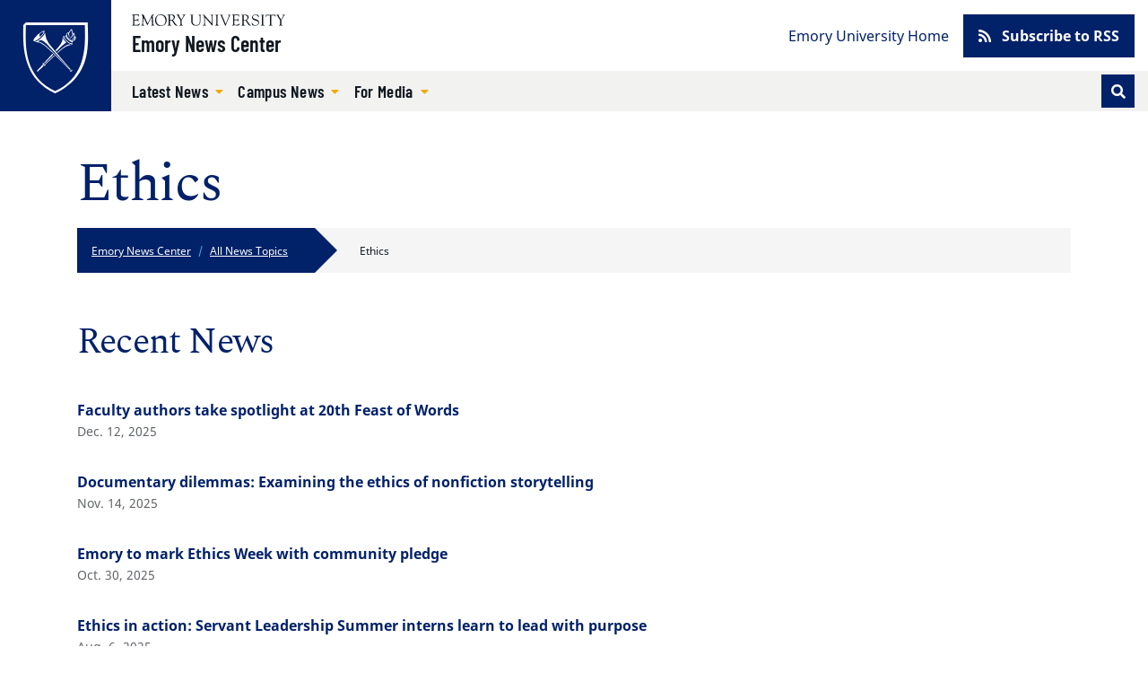

--- FILE ---
content_type: text/html; charset=UTF-8
request_url: https://news.emory.edu/tags/topic/ethics/index.html
body_size: 79684
content:
<!DOCTYPE html><html xmlns="http://www.w3.org/1999/xhtml" lang="en" xml:lang="en"><!-- Level 0 --><head><!-- Level 10.10.00.00.00 --><!-- Standard Metadata --><meta content="text/html; charset=utf-8" http-equiv="Content-Type"/><meta content="en-us" http-equiv="Content-Language"/><meta content="IE=edge" http-equiv="X-UA-Compatible"/><meta content="upgrade-insecure-requests" http-equiv="Content-Security-Policy"/><meta content="width=device-width, initial-scale=1" name="viewport"/><meta content="Emory University" name="copyright"/><meta content="47a2637aaa8cca921c38943c85d9c228" name="cms-id"/><meta content="" name="description"/><!-- Opengraph Metadata --><meta content="university" property="og:type"/><meta content="Ethics | Emory University | Atlanta GA" property="og:title"/><meta content="Ethics news from the Emory News Center" property="og:description"/><meta content="https://news.emory.edu/tags/topic/ethics/index.html" property="og:url"/><meta content="summary" property="twitter:card"/><meta content="Ethics | Emory University | Atlanta GA" property="twitter:title"/><meta content="" property="twitter:description"/><meta content="https://news.emory.edu/tags/topic/ethics/index.html" property="twitter:url"/><!-- CMS --><meta content="47a2637aaa8cca921c38943c85d9c228" name="cascade.id"/><meta content="https://cascade.emory.edu/entity/open.act?id=47a2637aaa8cca921c38943c85d9c228&amp;type=page" name="cascade.open"/><title>Ethics</title><!-- CSS INCLUDES -->

                                                        
                                                                
                    <link href="https://use.fontawesome.com/releases/v5.15.1/css/all.css" rel="stylesheet"/><link as="style" href="//template.emory.edu/shared-assets/css/standard-template-v4.css" rel="dns-prefetch"/>
                
                                
                        
                <link href="//template.emory.edu/shared-assets/css/standard-template-v4.css?raw=&amp;lastModified=1663091728472" rel="stylesheet"/>
            
                
        
    
        
                                                                                
                                
                        
                <link href="https://news.emory.edu/_includes/css/site.css?raw=&amp;lastModified=1683927295778" rel="stylesheet"/>
            
                
        
    
        
                                                                                
                                
                        
                <link href="https://news.emory.edu/_includes/css/compiled.css?raw=&amp;lastModified=1693327870950" rel="stylesheet"/>
            
                
        
    
        
                        
        
        
        <!-- JS INCLUDES --><link as="script" href="https://ajax.googleapis.com/ajax/libs/jquery/3.5.1/jquery.min.js" rel="dns-prefetch"/><script src="https://ajax.googleapis.com/ajax/libs/jquery/3.5.1/jquery.min.js" type="text/javascript">/* */</script><script src="https://cdnjs.cloudflare.com/ajax/libs/axios/0.20.0-0/axios.min.js" type="text/javascript">/* */</script>
                                                    
                    
                    <script src="https://platform-api.sharethis.com/js/sharethis.js#property=609115dbccbbe50012c02acf&amp;product=sop" type="text/javascript">/* */</script>
                    
                                            
                
        
        <script type="text/javascript">
(function(i,s,o,g,r,a,m){i['GoogleAnalyticsObject']=r;i[r]=i[r]||function(){
(i[r].q=i[r].q||[]).push(arguments)},i[r].l=1*new Date();a=s.createElement(o),
m=s.getElementsByTagName(o)[0];a.async=1;a.src=g;m.parentNode.insertBefore(a,m)
})(window,document,'script','//www.google-analytics.com/analytics.js','ga');
            ga('create', 'UA-634869-1', 'emory.edu'  , {'name': 'OldnewsEmory'}  );
    ga('OldnewsEmory.send', 'pageview');
    
            ga('create', 'UA-634869-11', 'news.emory.edu'  , {'name': 'EmoryNews'}  );
    ga('EmoryNews.send', 'pageview');
    
</script><!-- Global site tag (gtag.js) - Google Analytics --><script async="true" src="https://www.googletagmanager.com/gtag/js?id=G-DXZV047G8W"></script><script>
  window.dataLayer = window.dataLayer || [];
  function gtag(){dataLayer.push(arguments);}
  gtag('js', new Date());
  gtag('config', 'G-DXZV047G8W');
</script></head><body class="page-interior site-header-standard" data-replaced="true"><!-- Level 20.00.00.00.00 --><header class="fixed-top" data-replaced="true" id="app-header"><div id="before-header"></div><div id="header"><div class="sr-only anchor-main skip-top" id="top">Top of page</div><a class="sr-only sr-only-focusable sr-only-focusable--skip" href="#main">Skip to main content</a><div class="header header-standard" id="siteHeader"><div class="header-navbar navbar navbar-expand-lg"><a class="header-logo" href="https://www.emory.edu/" title="Emory University homepage"><img alt="Emory University home" class="header-logo-img" src="https://template.emory.edu/sites/standard-BS4-template/public/_includes/images/eu-logo-shield.svg"/></a><div class="header-siteinfo"><svg xmlns="http://www.w3.org/2000/svg" class="header-sitelogo" viewBox="0 0 171 13"><title>Emory University</title><path d="M67.645 7.928c0 2.741 1.776 3.993 4.082 3.993 3.21 0 3.944-2.125 3.944-4.149V2.218c0-1.737-1.588-1.027-1.588-1.67 0-.086.12-.17.17-.17.667 0 1.333.06 1.997.06.324 0 .632-.06.94-.06.086 0 .222.084.222.186 0 .472-1.008.1-1.008 1.673v5.312c0 .841.205 5.075-4.763 5.075-4.49 0-5.342-2.52-5.342-5.16V1.687c0-1.006-1.387-.6-1.387-1.14 0-.117.291-.168.377-.168.445 0 .872.058 1.333.058.546 0 1.092-.058 1.621-.058.085 0 .547-.033.547.169 0 .47-1.145 0-1.145 1.225v6.155m13.001-4.169c0-3.568-2.07-2.574-2.07-3.208 0-.103.17-.172.257-.172.273 0 .53.058.802.058.258 0 .531-.058.788-.058.188 0 .342.275.444.394l8.162 9.112c.103.12.171.188.206.188.033 0 .051-.052.051-.188V2.713c0-2.247-1.9-1.596-1.9-2.162 0-.12.086-.172.188-.172.513 0 1.01.058 1.558.058.58 0 1.315-.058 1.724-.058.104 0 .172.052.172.155 0 .446-1.009.137-1.009 1.39v9.933c0 .498-.018.738-.155.738-.117 0-.289-.085-.646-.48l-7.36-8.31c-.034-.034-.24-.325-.36-.325-.069 0-.12.05-.12.394v7.007c0 1.54 1.506.941 1.506 1.404 0 .085-.017.222-.187.222-.412 0-.891-.058-1.728-.058-.597 0-1.486.058-1.606.058-.206 0-.222-.103-.222-.189 0-.598 1.505.155 1.505-2.242V3.759m13.526-1.906C94.155.603 92.788.944 92.788.568c0-.154.032-.19.17-.19.632 0 1.249.06 1.88.06.528 0 1.058-.06 1.588-.06.275 0 .327.036.327.173 0 .411-1.233.017-1.233 1.302v9.198c0 1.165 1.523.771 1.523 1.285 0 .12-.051.171-.342.171-.394 0-1.13-.058-1.863-.058-1.042 0-1.401.058-1.64.058-.308 0-.36-.085-.36-.257 0-.496 1.334.068 1.334-1.627v-8.77m5.294-.144c-.427-1.031-1.317-.703-1.317-1.083 0-.157.085-.244.24-.244.53 0 1.059.054 1.571.054.463 0 1.112-.054 1.352-.054.103 0 .24.07.24.174.016.243-.702.261-.702.879 0 .239.086.513.155.669l2.991 7.064c.376.91.496 1.305.684 1.305.171 0 .222-.275.307-.48l2.975-7.358c.103-.257.309-.806.24-1.167 0-.79-1.095-.462-1.095-.86 0-.174.085-.226.256-.226.377 0 .753.054 1.13.054.82 0 1.077-.054 1.315-.054.188 0 .292.07.292.226 0 .38-.48-.052-.958 1.1l-4.258 10.102c-.187.428-.307.995-.563.995-.275 0-.478-.72-.633-1.08L99.466 1.708m28.597 4.596c1.199-.48 2.158-1.628 2.158-2.966 0-3.301-3.786-2.96-4.06-2.96-.89 0-1.865.06-2.855.06-.872 0-.787-.06-1.095-.06-.205 0-.342.103-.342.204 0 .579 1.47-.118 1.47 1.522v8.718c0 1.302-1.247 1.062-1.247 1.493 0 .104.068.19.171.19.65 0 1.3-.053 1.948-.053 1.42 0 1.814.052 1.968.052.137 0 .292.034.292-.137 0-.585-1.783-.052-1.783-1.528v-3.61c0-.171-.102-.48.445-.48 1.92 0 1.663-.051 2.279.907l1.903 2.996c.65.975 1.316 1.852 2.565 1.852.154 0 1.112 0 1.112-.207 0-.413-.838.225-2.07-1.662l-2.86-4.331zm-3.375-4.732c0-.668.36-.635.977-.635 1.679 0 3.274.703 3.274 2.795 0 2.126-1.646 2.435-2.384 2.435-.805 0-1.867.085-1.867-.24V1.572zm8.942 7.891c-.069-.343.017-.531.19-.531.244 0 .244.205.33.565.207.79 1.232 2.572 3.593 2.572 1.634 0 3.236-.907 3.236-2.706 0-3.306-6.971-1.456-6.971-5.927 0-2.176 1.824-3.23 3.803-3.23 2.082 0 2.65.626 2.891.626.155 0 .19-.19.36-.19.103 0 .187.052.205.242l.251 2.329c.018.137-.016.257-.185.257-.186 0-.303-.36-.354-.514C140.46 1.483 139.206.73 137.69.73c-1.358 0-2.805.651-2.805 2.227 0 3.22 6.973 1.336 6.973 6.064 0 1.44-1.001 3.602-4.908 3.602-1.272 0-2.824-.639-2.892-.947l-.429-2.212m11.468-7.611c-.017-1.25-1.385-.909-1.385-1.285 0-.154.034-.19.17-.19.632 0 1.249.06 1.88.06.528 0 1.06-.06 1.589-.06.274 0 .325.036.325.173 0 .411-1.232.017-1.232 1.302v9.198c0 1.165 1.522.771 1.522 1.285 0 .12-.05.171-.341.171-.394 0-1.13-.058-1.863-.058-1.041 0-1.4.058-1.64.058-.308 0-.359-.085-.359-.257 0-.496 1.334.068 1.334-1.627v-8.77m8.976.254c0-.119.069-.77-.172-.788h-2.79c-1.064 0-1.097.258-1.405 1.2-.052.17-.069.394-.29.394-.104 0-.173-.12-.173-.207l.188-1.66c.018-.205 0-.667.31-.667 1.335 0 2.654.058 4.86.058 3.093 0 4.665-.058 5.008-.058.398 0 .485.103.501.497l.087 1.368c.016.172.034.377-.19.377-.638 0 .292-1.302-1.458-1.302h-2.445c-.769 0-.684-.069-.684.839v8.738c0 1.44 1.385.874 1.385 1.406 0 .051.017.205-.154.205-.41 0-.889-.058-1.384-.058-1.912 0-2.238.058-2.342.058-.154 0-.206-.051-.206-.223 0-.41 1.354-.24 1.354-1.268V2.107m7.99-.647c-.446-.736-1.283-.53-1.283-.822 0-.12.102-.257.223-.257.462 0 .786.056 1.95.056.564 0 1.026-.056 1.198-.056.12 0 .323.016.323.171 0 .292-.803.309-.803.805 0 .275.205.548.308.703l2.067 3.305c.137.206.24.308.341.308.086 0 .188-.12.326-.341l1.76-2.86c.12-.189.36-.48.36-.943 0-.84-1.283-.48-1.283-.891 0-.224.17-.257.359-.257.41 0 .839.056 1.25.056.495 0 .991-.056 1.487-.056.103 0 .188.12.188.206 0 .188-.29.257-.41.325-.461.274-.684.754-.958 1.182l-2.395 3.734c-.274.428-.41.513-.41.77v4.196c0 1.49 1.402 1.011 1.402 1.542 0 .154-.154.171-.394.171-.255 0-1.247-.058-1.879-.058-.768 0-1.384.058-1.538.058-.153 0-.256-.017-.256-.205 0-.48 1.317-.035 1.317-1.25V6.906c0-.326-.257-.668-.393-.874l-2.857-4.573m-47.72 3.821c0 .587-.036.587.647.587h1.843c1.768 0 1.315-1.378 1.718-1.378.134 0 .185.19.185.327 0 .602-.03 1.188-.03 1.738 0 .447.03.89.03 1.352 0 .154-.068.223-.185.223-.523 0 .05-1.505-1.376-1.505h-2.527c-.357 0-.305.29-.305.547v3.147c0 1.007-.138 1.42 1.295 1.42 3.935 0 4.516-1.763 4.739-1.763.12 0 .136.171.136.205 0 .616-.443 1.214-.853 1.657-.549.609-.924.575-1.668.575-1.295 0-2.593-.094-3.89-.059-.682.017-1.398.059-2.083.059-.154 0-.256-.034-.256-.169.034-.202.205-.17.752-.44.444-.204.48-.682.48-1.485V2.493c0-.774 0-1.6-.925-1.739-.135-.033-.512-.067-.512-.26 0-.138.102-.207.598-.207 3.226 0 4.113.053 4.831.053.341 0 1.902-.053 2.432-.053.138 0 .171.173.171.382 0 1.906-.24 2.044-.342 2.044-.41 0-.137-.823-.41-1.218-.438-.584-2.209-.48-2.892-.48-1.639 0-1.603-.069-1.603 1.08V5.28M32.074 13c3.98 0 6.74-2.597 6.74-6.621 0-3.703-2.795-6.335-6.436-6.335-3.66 0-6.543 2.704-6.543 6.424 0 3.774 2.366 6.532 6.239 6.532zM31.842.638c3.48 0 5.676 3.165 5.676 6.42 0 3.31-2.087 5.402-4.695 5.402-3.533 0-5.693-3.202-5.693-6.51 0-2.826 1.713-5.312 4.712-5.312zm13.992 5.576c1.215-.485 2.189-1.647 2.189-3.002 0-3.354-3.837-3.007-4.114-3.007-.903 0-1.888.07-2.885.07-.883 0-.796-.07-1.109-.07-.207 0-.345.105-.345.208 0 .592 1.489-.121 1.489 1.548v8.836c0 1.323-1.264 1.08-1.264 1.515 0 .105.069.192.173.192.657 0 1.314-.071 1.967-.071 1.435 0 1.834.071 1.99.071.14 0 .295.035.295-.14 0-.593-1.804-.052-1.804-1.549V7.144c0-.174-.103-.487.451-.487 1.944 0 1.683-.052 2.307.921l1.927 3.045c.66.992 1.337 1.881 2.6 1.881.154 0 1.527 0 1.527-.21 0-.417-1.251.227-2.497-1.688l-2.897-4.392zm-3.418-4.791c0-.678.364-.643.99-.643 1.699 0 3.313.71 3.313 2.83 0 2.154-1.665 2.467-2.412 2.467-.815 0-1.89.086-1.89-.243V1.423zm8.476-.126c-.45-.747-1.297-.539-1.297-.834 0-.12.105-.26.225-.26.466 0 .796.074 1.972.074.57 0 1.038-.074 1.212-.074.12 0 .328.017.328.174 0 .295-.813.311-.813.816 0 .278.208.556.31.713l2.09 3.354c.137.208.24.312.343.312.086 0 .19-.121.328-.347l1.783-2.903c.121-.19.362-.486.362-.956 0-.851-1.298-.486-1.298-.903 0-.224.175-.26.364-.26.416 0 .848.074 1.263.074.502 0 1.004-.074 1.505-.074.104 0 .19.121.19.209 0 .19-.294.26-.414.329-.468.278-.692.765-.97 1.199l-2.422 3.79c-.276.433-.415.52-.415.78v4.258c0 1.513 1.42 1.026 1.42 1.564 0 .157-.157.175-.399.175-.26 0-1.262-.076-1.898-.076-.775 0-1.397.076-1.553.076-.157 0-.26-.018-.26-.21 0-.486 1.332-.034 1.332-1.267V6.824c0-.33-.259-.679-.398-.887l-2.89-4.64m-27.033 9.621c.086 1.457 1.367.815 1.367 1.422 0 .173-.225.173-.415.173-.33 0-.935-.074-1.625-.074-.535 0-1.087.074-1.496.074-.156 0-.19-.086-.19-.156 0-.52 1.089-.139 1.073-1.422l-.473-6.73c0-.434-.087-.677-.192-.677-.121 0-.278.156-.45.52l-3.585 7.321c-.088.156-.365.867-.538.867-.173 0-.294-.382-.346-.503l-3.69-7.737c-.053-.139-.138-.19-.208-.19-.052 0-.104.087-.121.26l-.506 6.088c-.085 2.308 1.555 1.545 1.555 2.169 0 .174-.19.19-.433.19-.225 0-1.003-.074-1.513-.074-.899 0-1.194.074-1.53.074-.12 0-.172-.086-.172-.207 0-.592 1.107.121 1.228-1.686.208-2.833.415-4.675.415-6.518 0-4.083-1.342-3.11-1.342-3.701 0-.157.14-.192.295-.192.31 0 .621.076.951.076.311 0 .62-.076.926-.076.244 0 .278.296.364.487l4.134 8.829c.19.364.26.521.381.521.087 0 .26-.364.538-.938L22.391.8c.103-.19.24-.608.447-.59.172 0 .723.075.809.075.398 0 .554-.076.83-.076.105 0 .173.105.173.21 0 .556-1.383-.191-1.313 1.877l.522 8.622M2.811 5.288c0 .592-.034.592.657.592h1.865c1.793 0 1.331-1.393 1.742-1.393.137 0 .187.192.187.33 0 .61-.025 1.2-.025 1.75 0 .451.025.904.025 1.372 0 .157-.067.226-.187.226-.532 0 .051-1.529-1.396-1.529H3.122c-.362 0-.31.295-.31.557v3.196c0 1.026-.138 1.443 1.313 1.443 3.986 0 4.574-1.79 4.799-1.79.121 0 .138.174.138.21 0 .625-.45 1.233-.864 1.685-.555.632-.936.596-1.69.596-1.313 0-2.626-.106-3.937-.07-.688.017-1.412.07-2.104.07-.156 0-.259-.035-.259-.174.034-.211.207-.176.76-.457.451-.208.486-.696.486-1.513V2.47c0-.784 0-1.619-.935-1.759C.38.678 0 .643 0 .44 0 .303.103.233.606.233c3.26 0 4.158.072 4.883.072.345 0 1.93-.072 2.466-.072.138 0 .174.173.174.382 0 1.928-.243 2.066-.347 2.066-.416 0-.139-.833-.416-1.233-.444-.59-2.24-.486-2.931-.486-1.658 0-1.624-.07-1.624 1.095v3.231" fill-rule="evenodd"/></svg><a class="header-sitename" href="../../../index.html">Emory News Center</a></div><button aria-controls="navbar" aria-expanded="false" aria-label="Toggle navigation" class="navbar-toggler collapsed" data-bs-target="#navbar" data-bs-toggle="collapse" type="button"><span class="navbar-toggler-label">Menu</span></button><div class="header-navbar-collapse collapse navbar-collapse" id="navbar"><nav aria-label="Primary navigation" class="header-nav-primary"><ul class="navbar-nav"><li class="nav-item dropdown  active"><a aria-expanded="false" aria-haspopup="true" class="nav-link dropdown-toggle" data-bs-toggle="dropdown" href="../../../stories/index.html" id="dropdown-b70c5366-2e9d-4c6b-8869-cbf26452477f" role="button" target="_self">
                                        Latest News                                                                            </a><ul aria-labelledby="dropdown-b70c5366-2e9d-4c6b-8869-cbf26452477f" class="dropdown-menu"><li><a class="dropdown-item " href="../../category/academics/index.html" target="_self">
                                                    Academics                                                </a></li><li><a class="dropdown-item " href="../../category/arts_and_culture/index.html" target="_self">
                                                    Arts and Culture                                                </a></li><li><a class="dropdown-item " href="../../category/community/index.html" target="_self">
                                                    Community                                                </a></li><li><a class="dropdown-item " href="../coronavirus/index.html" target="_self">
                                                    COVID-19                                                </a></li><li><a class="dropdown-item " href="../faculty/index.html" target="_self">
                                                    Faculty                                                </a></li><li><a class="dropdown-item " href="../../category/health/index.html" target="_self">
                                                    Health                                                </a></li><li><a class="dropdown-item " href="../../category/humanities/index.html" target="_self">
                                                    Humanities                                                </a></li><li><a class="dropdown-item " href="../../category/international/index.html" target="_self">
                                                    International                                                </a></li><li><a class="dropdown-item " href="../../category/philanthropy/index.html" target="_self">
                                                    Philanthropy                                                </a></li><li><a class="dropdown-item " href="../../category/politics/index.html" target="_self">
                                                    Politics                                                </a></li><li><a class="dropdown-item " href="../../category/religion_and_ethics/index.html" target="_self">
                                                    Religion and Ethics                                                </a></li><li><a class="dropdown-item " href="../../category/research/index.html" target="_self">
                                                    Research                                                </a></li><li><a class="dropdown-item " href="../../category/science/index.html" target="_self">
                                                    Science                                                </a></li><li><a class="dropdown-item " href="../../category/service_and_volunteering/index.html" target="_self">
                                                    Service and Volunteering                                                </a></li><li><a class="dropdown-item " href="../students/index.html" target="_self">
                                                    Students                                                </a></li><li><a class="dropdown-item " href="../../category/sustainability/index.html" target="_self">
                                                    Sustainability                                                </a></li><li><a class="dropdown-item " href="../../category/university/index.html" target="_self">
                                                    University                                                </a></li><li><a class="dropdown-item " href="../../index.html" target="_self">
                                                    All News Topics                                                </a></li></ul></li><li class="nav-item dropdown  active"><a aria-expanded="false" aria-haspopup="true" class="nav-link dropdown-toggle" data-bs-toggle="dropdown" href="../around_campus/index.html" id="dropdown-f9d24d55-286f-4366-a69f-799b4c40167d" role="button" target="_self">
                                        Campus News                                        <span class="sr-only">(current)</span></a><ul aria-labelledby="dropdown-f9d24d55-286f-4366-a69f-799b4c40167d" class="dropdown-menu"><li><a class="dropdown-item " href="../around_campus/index.html" target="_self">
                                                    Around Campus                                                </a></li><li><a class="dropdown-item " href="../students/index.html" target="_self">
                                                    Students                                                </a></li><li><a class="dropdown-item " href="../faculty/index.html" target="_self">
                                                    Faculty                                                </a></li><li><a class="dropdown-item " href="../staff/index.html" target="_self">
                                                    Staff                                                </a></li><li><a class="dropdown-item " href="../alumni/index.html" target="_self">
                                                    Alumni                                                </a></li><li><a class="dropdown-item " href="../../category/events/index.html" target="_self">
                                                    Events                                                </a></li><li><a class="dropdown-item " href="../racial_and_social_justice_initiatives/index.html" target="_self">
                                                    Racial and Social Justice Initiatives                                                </a></li><li><a class="dropdown-item " href="../national_scholarship_and_fellowships/index.html" target="_self">
                                                    Scholarships and Fellowships                                                </a></li><li><a class="dropdown-item " href="../../category/service_and_volunteering/index.html" target="_self">
                                                    Service and Volunteering                                                </a></li><li><a class="dropdown-item " href="../../index.html" target="_self">
                                                    All News Topics                                                </a></li></ul></li><li class="nav-item dropdown "><a aria-expanded="false" aria-haspopup="true" class="nav-link dropdown-toggle" data-bs-toggle="dropdown" href="../../../contact.html" id="dropdown-3cda5e69-b746-4a1f-8a25-5f7188377ce2" role="button" target="_self">
                                        For Media                                                                            </a><ul aria-labelledby="dropdown-3cda5e69-b746-4a1f-8a25-5f7188377ce2" class="dropdown-menu"><li><a class="dropdown-item " href="../../../contact.html" target="_self">
                                                    Contact                                                </a></li><li><a class="dropdown-item " href="../news_releases/index.html" target="_self">
                                                    News Releases                                                </a></li></ul></li></ul>
					
					                        
                        
                                                                        <form action="https://news.emory.edu/search/index.html" class="form-inline header-search" id="headerSearch" method="GET">
                        
                                            <input name="output" type="hidden" value="xml_no_dtd"/><input name="filter" type="hidden" value="0"/><input name="proxystylesheet" type="hidden" value="homepage"/><input name="site" type="hidden" value=""/><div class="input-group input-group-sm"><!-- Search toggle --><div class="input-group-append order-last d-none d-lg-block" id="searchToggle"><button aria-label="Toggle search" class="btn btn-sm btn-primary header-search-toggle-btn" title="Toggle search" type="button"><span aria-hidden="true" class="fas fa-fw fa-search text-white"></span></button></div><!-- Search input box --><input aria-label="Enter keywords" class="header-search-input form-control order-first d-lg-none" id="searchInput" minlength="1" name="q" placeholder="Enter keywords..." required="required" type="text"/><!-- Search submit --><div class="input-group-append d-lg-none" id="searchSubmit"><input aria-label="Submit search query" class="btn btn-sm btn-secondary h-100" name="search" type="submit" value="Search"/></div></div><!-- /.input-group -->
                                            
                        
                        </form>
                        
                    				</nav><nav aria-label="Secondary navigation" class="header-nav-secondary"><ul class="nav"><li class="nav-item "><a class="nav-link" href="https://www.emory.edu/" target="_self">
                                            Emory University Home                                        </a></li><li class="nav-item nav-btn"><a class="btn btn-primary" href="https://news.emory.edu/tags/index.html" target="_self"><span aria-hidden="true" class="fas fa-rss"> </span>
                                                                                Subscribe to RSS                                    </a></li></ul></nav></div></div></div><div class="sr-only" id="main">Main content</div></div><div id="after-header"></div></header><main><div class="main-content"><div class="main-content main-content-short-width" data-v-app="" id="app-main"><div class="visually-hidden">Main content</div><div class="container page-info"><div class="page-info__content"><h1 class="page-heading">Ethics</h1><nav aria-labelledby="breadcrumb-aria"><div class="sr-only" id="breadcrumb-aria">Emory News Center website breadcrumbs</div><ol class="breadcrumb"><li class="breadcrumb-item"><a href="../../../index.html">Emory News Center</a></li><li class="breadcrumb-item"><a href="../../index.html">All News Topics</a></li><li aria-current="page" class="active breadcrumb-item"><span>Ethics</span></li></ol></nav></div></div><div class="layout-short-width"><div class="layout-short-width-row"></div></div><div class="layout-short-width"><div class="row mb-4"><div class="col"><h2 class="my-4">Recent News</h2><ul class="tag-list"><li class="tag-list-item"><article class="feed__article"><li class="tag-list-item"><a href="https://news.emory.edu/stories/2025/12/er_feast_of_words_12-12-2025/story.html"><div class="col-8 col-md-9 d-flex flex-column justify-content-center"><div class="tag-list-item-heading">Faculty authors take spotlight at 20th Feast of Words</div><div class="tag-list-item-meta">Dec. 12, 2025</div></div></a></li></article></li><li class="tag-list-item"><article class="feed__article"><li class="tag-list-item"><a href="https://news.emory.edu/stories/2025/11/er_ethics_in_documentary_filmmaking_14-11-2025/story.html"><div class="col-8 col-md-9 d-flex flex-column justify-content-center"><div class="tag-list-item-heading">Documentary dilemmas: Examining the ethics of nonfiction storytelling</div><div class="tag-list-item-meta">Nov. 14, 2025</div></div></a></li></article></li><li class="tag-list-item"><article class="feed__article"><li class="tag-list-item"><a href="https://news.emory.edu/stories/2025/10/er_ethics_week_pledge_30-10-2025/story.html"><div class="col-8 col-md-9 d-flex flex-column justify-content-center"><div class="tag-list-item-heading">Emory to mark Ethics Week with community pledge </div><div class="tag-list-item-meta">Oct. 30, 2025</div></div></a></li></article></li><li class="tag-list-item"><article class="feed__article"><li class="tag-list-item"><a href="https://news.emory.edu/features/2025/08/er_servant_leadership_summer_interns_05-08-2025/index.html"><div class="col-8 col-md-9 d-flex flex-column justify-content-center"><div class="tag-list-item-heading">Ethics in action: Servant Leadership Summer interns learn to lead with purpose</div><div class="tag-list-item-meta">Aug. 6, 2025</div></div></a></li></article></li><li class="tag-list-item"><article class="feed__article"><li class="tag-list-item"><a href="https://news.emory.edu/stories/2025/06/er_artificial_general_intelligence_qa_25-06-2025/story.html"><div class="col-8 col-md-9 d-flex flex-column justify-content-center"><div class="tag-list-item-heading">Q&amp;A: When talking about artificial general intelligence, definitions matter</div><div class="tag-list-item-meta">June 25, 2025</div></div></a></li></article></li><li class="tag-list-item"><article class="feed__article"><li class="tag-list-item"><a href="https://news.emory.edu/stories/2025/05/er_arete_ethics_scholars_30-05-2025/story.html"><div class="col-8 col-md-9 d-flex flex-column justify-content-center"><div class="tag-list-item-heading">Aretē Ethics Scholars Program to provide space for exploring ethics-oriented questions</div><div class="tag-list-item-meta">May 30, 2025</div></div></a></li></article></li><li class="tag-list-item"><article class="feed__article"><li class="tag-list-item"><a href="https://news.emory.edu/stories/2025/04/er_ai_ethics_liaison_14-04-2025/story.html"><div class="col-8 col-md-9 d-flex flex-column justify-content-center"><div class="tag-list-item-heading">Center for Ethics appoints Anne-Elisabeth Courrier as AI ethics liaison</div><div class="tag-list-item-meta">April 14, 2025</div></div></a></li></article></li><li class="tag-list-item"><article class="feed__article"><li class="tag-list-item"><a href="https://news.emory.edu/stories/2025/03/er_ai_ethics_conference_16-03-25/story.html"><div class="col-8 col-md-9 d-flex flex-column justify-content-center"><div class="tag-list-item-heading">Exploring ethical challenges at Emory’s AI, Systems and Society Conference</div><div class="tag-list-item-meta">March 16, 2025</div></div></a></li></article></li><li class="tag-list-item"><article class="feed__article"><li class="tag-list-item"><a href="https://news.emory.edu/stories/2025/02/er_march_arts_preview_26-02-2025/story.html"><div class="col-8 col-md-9 d-flex flex-column justify-content-center"><div class="tag-list-item-heading">Experience the arts in March through theater, exhibits and more </div><div class="tag-list-item-meta">Feb. 26, 2025</div></div></a></li></article></li><li class="tag-list-item"><article class="feed__article"><li class="tag-list-item"><a href="https://news.emory.edu/stories/2025/01/er_february_arts_preview_29-01-2025/story.html"><div class="col-8 col-md-9 d-flex flex-column justify-content-center"><div class="tag-list-item-heading">Enjoy music, arts and festivals across Emory this February </div><div class="tag-list-item-meta">Jan. 29, 2025</div></div></a></li></article></li><li class="tag-list-item"><article class="feed__article"><li class="tag-list-item"><a href="https://news.emory.edu/stories/2024/11/er_cusp_profile_19-11-2024/story.html"><div class="col-8 col-md-9 d-flex flex-column justify-content-center"><div class="tag-list-item-heading">Studying at the cusp of bioethics and literature</div><div class="tag-list-item-meta">Nov. 19, 2024</div></div></a></li></article></li><li class="tag-list-item"><article class="feed__article"><li class="tag-list-item"><a href="https://news.emory.edu/stories/2024/10/er_emory_three_film_series_29-10-2024/story.html"><div class="col-8 col-md-9 d-flex flex-column justify-content-center"><div class="tag-list-item-heading">Three Emory film series to thrill and inspire</div><div class="tag-list-item-meta">Oct. 29, 2024</div></div></a></li></article></li><li class="tag-list-item"><article class="feed__article"><li class="tag-list-item"><a href="https://news.emory.edu/stories/2024/09/er_purposeful_teaching_fellowship/story.html"><div class="col-8 col-md-9 d-flex flex-column justify-content-center"><div class="tag-list-item-heading">Purposeful Teaching Fellowship fosters student success through faculty development</div><div class="tag-list-item-meta">Sept. 23, 2024</div></div></a></li></article></li><li class="tag-list-item"><article class="feed__article"><li class="tag-list-item"><a href="https://news.emory.edu/stories/2024/08/er_tibet_week_preview_28-08-2024/story.html"><div class="col-8 col-md-9 d-flex flex-column justify-content-center"><div class="tag-list-item-heading">Celebrate Tibet Week at Emory with events across campus</div><div class="tag-list-item-meta">Aug. 28, 2024</div></div></a></li></article></li><li class="tag-list-item"><article class="feed__article"><li class="tag-list-item"><a href="https://news.emory.edu/stories/2024/08/er_programs_involving_minors_policy_15-08-2024/story.html"><div class="col-8 col-md-9 d-flex flex-column justify-content-center"><div class="tag-list-item-heading">Updated process provides clarity for Emory programs that involve minors</div><div class="tag-list-item-meta">Aug. 15, 2024</div></div></a></li></article></li><li class="tag-list-item"><article class="feed__article"><li class="tag-list-item"><a href="https://news.emory.edu/stories/2024/06/er_purpose_project_grant/story.html"><div class="col-8 col-md-9 d-flex flex-column justify-content-center"><div class="tag-list-item-heading">Emory Purpose Project receives grant to launch new student workshops</div><div class="tag-list-item-meta">June 17, 2024</div></div></a></li></article></li><li class="tag-list-item"><article class="feed__article"><li class="tag-list-item"><a href="https://news.emory.edu/stories/2024/06/er_lysaker_center_for_ethics_03-06-2024/story.html"><div class="col-8 col-md-9 d-flex flex-column justify-content-center"><div class="tag-list-item-heading">John Lysaker takes the helm of the Emory Center for Ethics</div><div class="tag-list-item-meta">June 3, 2024</div></div></a></li></article></li><li class="tag-list-item"><article class="feed__article"><li class="tag-list-item"><a href="https://news.emory.edu/stories/2024/05/er_commencement_award_jefferson_negi_06-05-2024/story.html"><div class="col-8 col-md-9 d-flex flex-column justify-content-center"><div class="tag-list-item-heading">Jefferson Award winner Lobsang Tenzin Negi has worked to bridge two traditions for one humanity</div><div class="tag-list-item-meta">May 8, 2024</div></div></a></li></article></li><li class="tag-list-item"><article class="feed__article"><li class="tag-list-item"><a href="https://news.emory.edu/stories/2024/04/er_wolpe_new_center/story.html"><div class="col-8 col-md-9 d-flex flex-column justify-content-center"><div class="tag-list-item-heading">Center for Ethics director to step down, launch new Emory center for conflict management and peacebuilding</div><div class="tag-list-item-meta">April 3, 2024</div></div></a></li></article></li><li class="tag-list-item"><article class="feed__article"><li class="tag-list-item"><a href="https://news.emory.edu/stories/2024/03/er_april_events_25-03-2024/story.html"><div class="col-8 col-md-9 d-flex flex-column justify-content-center"><div class="tag-list-item-heading">April events you don’t want to miss</div><div class="tag-list-item-meta">March 25, 2024</div></div></a></li></article></li><li class="tag-list-item"><article class="feed__article"><li class="tag-list-item"><a href="https://news.emory.edu/stories/2024/02/er_emory_joins_usaisic_24-02-2024/story.html"><div class="col-8 col-md-9 d-flex flex-column justify-content-center"><div class="tag-list-item-heading">Emory joins new U.S. AI Safety Institute Consortium to advance responsible AI</div><div class="tag-list-item-meta">Feb. 7, 2024</div></div></a></li></article></li><li class="tag-list-item"><article class="feed__article"><li class="tag-list-item"><a href="https://news.emory.edu/stories/2023/12/er_aihealth_symposium_recap_12-06-2023/story.html"><div class="col-8 col-md-9 d-flex flex-column justify-content-center"><div class="tag-list-item-heading">First Emory AI.Health Symposium boasts record turnout</div><div class="tag-list-item-meta">Dec. 6, 2023</div></div></a></li></article></li><li class="tag-list-item"><article class="feed__article"><li class="tag-list-item"><a href="https://news.emory.edu/stories/2023/11/er_tibet_week_gallery_07-11-2023/story.html"><div class="col-8 col-md-9 d-flex flex-column justify-content-center"><div class="tag-list-item-heading">Tibet Week 2023 kicks off with celebration</div><div class="tag-list-item-meta">Nov. 7, 2023</div></div></a></li></article></li><li class="tag-list-item"><article class="feed__article"><li class="tag-list-item"><a href="https://news.emory.edu/stories/2023/10/er_2023_ai_humanity_faculty_10-31-2023/story.html"><div class="col-8 col-md-9 d-flex flex-column justify-content-center"><div class="tag-list-item-heading">AI.Humanity adds new faculty, launches AI ethics and policy hiring focus</div><div class="tag-list-item-meta">Nov. 1, 2023</div></div></a></li></article></li><li class="tag-list-item"><article class="feed__article"><li class="tag-list-item"><a href="https://news.emory.edu/stories/2023/10/er_cail_opening_recap_23-10-01/story.html"><div class="col-8 col-md-9 d-flex flex-column justify-content-center"><div class="tag-list-item-heading">Photos: Emory Center for AI Learning celebrates grand opening</div><div class="tag-list-item-meta">Oct. 1, 2023</div></div></a></li></article></li><li class="tag-list-item"><article class="feed__article"><li class="tag-list-item"><a href="https://news.emory.edu/stories/2023/09/er_cail_opening_23-09-2023/story.html"><div class="col-8 col-md-9 d-flex flex-column justify-content-center"><div class="tag-list-item-heading">New Center for AI Learning opens, launches fall programming lineup</div><div class="tag-list-item-meta">Sept. 8, 2023</div></div></a></li></article></li><li class="tag-list-item"><article class="feed__article"><li class="tag-list-item"><a href="https://news.emory.edu/stories/2023/03/er_ai_higher_ed_panel_17-03-2023/story.html"><div class="col-8 col-md-9 d-flex flex-column justify-content-center"><div class="tag-list-item-heading">March 24 webinar explores artificial intelligence and the future of higher education</div><div class="tag-list-item-meta">March 16, 2023</div></div></a></li></article></li><li class="tag-list-item"><article class="feed__article"><li class="tag-list-item"><a href="https://news.emory.edu/stories/2023/03/er_tenenbaum_preview_13-03-2023/story.html"><div class="col-8 col-md-9 d-flex flex-column justify-content-center"><div class="tag-list-item-heading">Upcoming Tenenbaum Family Lecture will consider Jewish doubt in the digital age</div><div class="tag-list-item-meta">March 13, 2023</div></div></a></li></article></li><li class="tag-list-item"><article class="feed__article"><li class="tag-list-item"><a href="https://news.emory.edu/stories/2023/02/er_carter_audit_officer_03-02-2023/story.html"><div class="col-8 col-md-9 d-flex flex-column justify-content-center"><div class="tag-list-item-heading">Carter named chief audit and risk officer for Emory University and Emory Healthcare</div><div class="tag-list-item-meta">Feb. 3, 2023</div></div></a></li></article></li><li class="tag-list-item"><article class="feed__article"><li class="tag-list-item"><a href="https://news.emory.edu/stories/2023/02/er_twin_memorials_1-02-2023/story.html"><div class="col-8 col-md-9 d-flex flex-column justify-content-center"><div class="tag-list-item-heading">Work on Emory’s Twin Memorials enters a new phase </div><div class="tag-list-item-meta">Feb. 1, 2023</div></div></a></li></article></li><li class="tag-list-item"><article class="feed__article"><li class="tag-list-item"><a href="https://news.emory.edu/stories/2023/01/er_feature_international_simulation_20-01-2023/story.html"><div class="col-8 col-md-9 d-flex flex-column justify-content-center"><div class="tag-list-item-heading">‘The best kind of challenging’: Emory students join international simulation to debate AI and health inequities</div><div class="tag-list-item-meta">Jan. 20, 2023</div></div></a></li></article></li><li class="tag-list-item"><article class="feed__article"><li class="tag-list-item"><a href="https://news.emory.edu/stories/2023/01/er_dalai_lama_compassion_19-01-2023/story.html"><div class="col-8 col-md-9 d-flex flex-column justify-content-center"><div class="tag-list-item-heading">Conference with the Dalai Lama highlights Emory Compassion Center’s work</div><div class="tag-list-item-meta">Jan. 19, 2023</div></div></a></li></article></li><li class="tag-list-item"><article class="feed__article"><li class="tag-list-item"><a href="https://news.emory.edu/stories/2023/01/er_trust_line_10-01-2023/story.html"><div class="col-8 col-md-9 d-flex flex-column justify-content-center"><div class="tag-list-item-heading">Emory revamps the Trust Line</div><div class="tag-list-item-meta">Jan. 10, 2023</div></div></a></li></article></li><li class="tag-list-item"><article class="feed__article"><li class="tag-list-item"><a href="https://news.emory.edu/stories/2022/11/er_ai.humanity_initiative_17-11-2022/story.html"><div class="col-8 col-md-9 d-flex flex-column justify-content-center"><div class="tag-list-item-heading">Momentum builds for AI.Humanity initiative with faculty hires</div><div class="tag-list-item-meta">Nov. 28, 2022</div></div></a></li></article></li><li class="tag-list-item"><article class="feed__article"><li class="tag-list-item"><a href="https://news.emory.edu/stories/2022/09/er_engagement-with-india_8-09-2022/story.html"><div class="col-8 col-md-9 d-flex flex-column justify-content-center"><div class="tag-list-item-heading">Event highlights Emory’s engagement with India</div><div class="tag-list-item-meta">Sept. 8, 2022</div></div></a></li></article></li><li class="tag-list-item"><article class="feed__article"><li class="tag-list-item"><a href="https://news.emory.edu/stories/2022/08/er_emory_inspired_servant_leadership/story.html"><div class="col-8 col-md-9 d-flex flex-column justify-content-center"><div class="tag-list-item-heading">Emory Inspired: Students help create better outcomes for local nonprofits</div><div class="tag-list-item-meta">Aug. 17, 2022</div></div></a></li></article></li><li class="tag-list-item"><article class="feed__article"><li class="tag-list-item"><a href="https://news.emory.edu/stories/2022/08/er_summer-undergraduate-research_02-08-2022/story.html"><div class="col-8 col-md-9 d-flex flex-column justify-content-center"><div class="tag-list-item-heading">Summer Undergraduate Research Experience draws record participants in return to in-person program</div><div class="tag-list-item-meta">Aug. 3, 2022</div></div></a></li></article></li><li class="tag-list-item"><article class="feed__article"><li class="tag-list-item"><a href="https://news.emory.edu/stories/2022/07/er_ai_humanity_seed_grant_20-07-2022/story.html"><div class="col-8 col-md-9 d-flex flex-column justify-content-center"><div class="tag-list-item-heading">Emory + Georgia Tech AI.Humanity seed grant recipients announced</div><div class="tag-list-item-meta">July 21, 2022</div></div></a></li></article></li><li class="tag-list-item"><article class="feed__article"><li class="tag-list-item"><a href="https://news.emory.edu/stories/2022/06/emag_machine_mind_human_heart_07-06-2022/story.html"><div class="col-8 col-md-9 d-flex flex-column justify-content-center"><div class="tag-list-item-heading">Machine mind, human heart</div><div class="tag-list-item-meta">June 7, 2022</div></div></a></li></article></li><li class="tag-list-item"><article class="feed__article"><li class="tag-list-item"><a href="https://news.emory.edu/stories/2022/05/er_commencement_award_jefferson_rosensweig_06-05-2022/story.html"><div class="col-8 col-md-9 d-flex flex-column justify-content-center"><div class="tag-list-item-heading">Thomas Jefferson Award winner Jeffrey Rosensweig has an ‘attitude of gratitude’</div><div class="tag-list-item-meta">May 5, 2022</div></div></a></li></article></li><li class="tag-list-item"><article class="feed__article"><li class="tag-list-item"><a href="https://news.emory.edu/stories/2022/05/er_ai_humanity_initiative_03-05-2022/story.html"><div class="col-8 col-md-9 d-flex flex-column justify-content-center"><div class="tag-list-item-heading">Shaping the future of artificial intelligence to serve society: Emory’s AI.Humanity initiative</div><div class="tag-list-item-meta">May 3, 2022</div></div></a></li></article></li><li class="tag-list-item"><article class="feed__article"><li class="tag-list-item"><a href="https://news.emory.edu/stories/2022/04/er_ai_humanities_ethics_lecture_series_05-04-2022/story.html"><div class="col-8 col-md-9 d-flex flex-column justify-content-center"><div class="tag-list-item-heading">AI.Humanity Ethics Lecture Series will explore the ethics of artificial intelligence</div><div class="tag-list-item-meta">April 5, 2022</div></div></a></li></article></li><li class="tag-list-item"><article class="feed__article"><li class="tag-list-item"><a href="https://news.emory.edu/stories/2022/03/er_tenenbaum_lecture_08-03-2022/story.html"><div class="col-8 col-md-9 d-flex flex-column justify-content-center"><div class="tag-list-item-heading">Lecture to examine the intersection of Judaism and climate change</div><div class="tag-list-item-meta">March 8, 2022</div></div></a></li></article></li><li class="tag-list-item"><article class="feed__article"><li class="tag-list-item"><a href="https://news.emory.edu/stories/2021/10/upress_gift_center_for_study_of_law_and_religion_international_ethics/index.html"><div class="col-8 col-md-9 d-flex flex-column justify-content-center"><div class="tag-list-item-heading">Emory's Center for the Study of Law and Religion receives gift from The MirYam Institute for ethics, leadership development</div><div class="tag-list-item-meta">Oct. 21, 2021</div></div></a></li></article></li><li class="tag-list-item"><article class="feed__article"><li class="tag-list-item"><a href="https://news.emory.edu/stories/2020/04/upress_moral_leadership_franklin/index.html"><div class="col-8 col-md-9 d-flex flex-column justify-content-center"><div class="tag-list-item-heading">Franklin’s book on moral leadership explores urgent public need</div><div class="tag-list-item-meta">April 14, 2020</div></div></a></li></article></li><li class="tag-list-item"><article class="feed__article"><li class="tag-list-item"><a href="https://news.emory.edu/stories/2020/01/upress_theoed_2020/index.html"><div class="col-8 col-md-9 d-flex flex-column justify-content-center"><div class="tag-list-item-heading">New TheoEd Talks from Candler School of Theology set for Feb. 9 </div><div class="tag-list-item-meta">Jan. 21, 2020</div></div></a></li></article></li><li class="tag-list-item"><article class="feed__article"><li class="tag-list-item"><a href="https://news.emory.edu/stories/2019/09/upress_theoed_talks/index.html"><div class="col-8 col-md-9 d-flex flex-column justify-content-center"><div class="tag-list-item-heading">TheoEd Talks to bring big ideas about God, religion and faith to the fore</div><div class="tag-list-item-meta">Sept. 18, 2019</div></div></a></li></article></li><li class="tag-list-item"><article class="feed__article"><li class="tag-list-item"><a href="http://esciencecommons.blogspot.com/2019/05/artificial-intelligence-and-deep-ethics.html"><div class="col-8 col-md-9 d-flex flex-column justify-content-center"><div class="tag-list-item-heading">Emory expert explores artificial intelligence and 'deep ethics' in TedX Atlanta talk</div><div class="tag-list-item-meta">May 16, 2019</div></div></a></li></article></li><li class="tag-list-item"><article class="feed__article"><li class="tag-list-item"><a href="https://news.emory.edu/stories/2019/04/er_conference_free_speech/campus.html"><div class="col-8 col-md-9 d-flex flex-column justify-content-center"><div class="tag-list-item-heading">Emory conference explores academic freedom, free speech on campus</div><div class="tag-list-item-meta">April 9, 2019</div></div></a></li></article></li><li class="tag-list-item"><article class="feed__article"><li class="tag-list-item"><a href="https://news.emory.edu/stories/2019/03/healthcare_ethics_consortium/index.html"><div class="col-8 col-md-9 d-flex flex-column justify-content-center"><div class="tag-list-item-heading">25th annual Healthcare Ethics Conference highlights health care ethics in an era of change</div><div class="tag-list-item-meta">March 12, 2019</div></div></a></li></article></li><li class="tag-list-item"><article class="feed__article"><li class="tag-list-item"><a href="https://news.emory.edu/stories/2019/02/neuroethics_rommelfanger/index.html"><div class="col-8 col-md-9 d-flex flex-column justify-content-center"><div class="tag-list-item-heading">Special Neuron issue highlights central role of neuroethics in global neuroscience research </div><div class="tag-list-item-meta">Feb. 19, 2019</div></div></a></li></article></li><li class="tag-list-item"><article class="feed__article"><li class="tag-list-item"><a href="https://news.emory.edu/stories/2018/08/commentary_on_science_engagement/index.html"><div class="col-8 col-md-9 d-flex flex-column justify-content-center"><div class="tag-list-item-heading">Global health ethicist calls for establishing evidence base for community and stakeholder engagement in science</div><div class="tag-list-item-meta">Aug. 10, 2018</div></div></a></li></article></li><li class="tag-list-item"><article class="feed__article"><li class="tag-list-item"><a href="https://news.emory.edu/stories/2018/05/er_profile_goldfein_ai/campus.html"><div class="col-8 col-md-9 d-flex flex-column justify-content-center"><div class="tag-list-item-heading">Undergraduate research explores the ethics of artificial intelligence </div><div class="tag-list-item-meta">May 7, 2018</div></div></a></li></article></li><li class="tag-list-item"><article class="feed__article"><li class="tag-list-item"><a href="https://news.emory.edu/stories/2018/04/er_screen_stages/campus.html"><div class="col-8 col-md-9 d-flex flex-column justify-content-center"><div class="tag-list-item-heading">Film 'Fran K.' gives Emory students experience from page to stage to screen</div><div class="tag-list-item-meta">April 23, 2018</div></div></a></li></article></li><li class="tag-list-item"><article class="feed__article"><li class="tag-list-item"><a href="https://news.emory.edu/stories/2018/04/er_tn_higher_education_panel/campus.html"><div class="col-8 col-md-9 d-flex flex-column justify-content-center"><div class="tag-list-item-heading">Panel discussion to focus on ethical dilemmas in higher education</div><div class="tag-list-item-meta">April 13, 2018</div></div></a></li></article></li><li class="tag-list-item"><article class="feed__article"><li class="tag-list-item"><a href="https://news.emory.edu/stories/2018/04/er_tn_mackey/campus.html"><div class="col-8 col-md-9 d-flex flex-column justify-content-center"><div class="tag-list-item-heading">Whole Foods CEO John Mackey to speak at two Emory campus events</div><div class="tag-list-item-meta">April 4, 2018</div></div></a></li></article></li><li class="tag-list-item"><article class="feed__article"><li class="tag-list-item"><a href="https://news.emory.edu/stories/2018/03/lavery_bioethics_research_award/index.html"><div class="col-8 col-md-9 d-flex flex-column justify-content-center"><div class="tag-list-item-heading">Jim Lavery receives Global Forum for Bioethics in Research Award</div><div class="tag-list-item-meta">March 26, 2018</div></div></a></li></article></li><li class="tag-list-item"><article class="feed__article"><li class="tag-list-item"><a href="http://news.emory.edu/features/2018/03/frankenstein/"><div class="col-8 col-md-9 d-flex flex-column justify-content-center"><div class="tag-list-item-heading">It's alive! From labs to libraries, theaters to theology, Frankenstein at 200 still sparks wonder and debate</div><div class="tag-list-item-meta">March 22, 2018</div></div></a></li></article></li><li class="tag-list-item"><article class="feed__article"><li class="tag-list-item"><a href="https://news.emory.edu/stories/2017/12/er_neuroethics_journal/campus.html"><div class="col-8 col-md-9 d-flex flex-column justify-content-center"><div class="tag-list-item-heading">Debating the ethics of head transplants</div><div class="tag-list-item-meta">Dec. 13, 2017</div></div></a></li></article></li><li class="tag-list-item"><article class="feed__article"><li class="tag-list-item"><a href="https://news.emory.edu/stories/2017/12/er_nazi_medicine_on_trial/campus.html"><div class="col-8 col-md-9 d-flex flex-column justify-content-center"><div class="tag-list-item-heading">Students put ethical issue on trial in unusual final project</div><div class="tag-list-item-meta">Dec. 12, 2017</div></div></a></li></article></li><li class="tag-list-item"><article class="feed__article"><li class="tag-list-item"><a href="https://news.emory.edu/stories/2017/11/er_mm_photos_carter_class/index.html"><div class="col-8 col-md-9 d-flex flex-column justify-content-center"><div class="tag-list-item-heading">Photos: President Carter on campus</div><div class="tag-list-item-meta">Nov. 14, 2017</div></div></a></li></article></li><li class="tag-list-item"><article class="feed__article"><li class="tag-list-item"><a href="https://www.emorybusiness.com/2017/10/30/goizueta-professors-predict-long-recovery-from-equifax-breach/?_ga=2.262236175.2221212.1509368902-167210983.1507636654"><div class="col-8 col-md-9 d-flex flex-column justify-content-center"><div class="tag-list-item-heading">Goizueta professors predict long recovery from Equifax breach</div><div class="tag-list-item-meta">Oct. 30, 2017</div></div></a></li></article></li><li class="tag-list-item"><article class="feed__article"><li class="tag-list-item"><a href="https://news.emory.edu/stories/2017/10/rollins_maternal_vaccines/index.html"><div class="col-8 col-md-9 d-flex flex-column justify-content-center"><div class="tag-list-item-heading">Rollins researchers say, "ask women" when it comes to maternal vaccines</div><div class="tag-list-item-meta">Oct. 27, 2017</div></div></a></li></article></li><li class="tag-list-item"><article class="feed__article"><li class="tag-list-item"><a href="https://news.emory.edu/stories/2017/09/upress_candler_moral_injury_events/index.html"><div class="col-8 col-md-9 d-flex flex-column justify-content-center"><div class="tag-list-item-heading">Candler event series to explore moral injury, Oct. 12-14</div><div class="tag-list-item-meta">Sept. 19, 2017</div></div></a></li></article></li><li class="tag-list-item"><article class="feed__article"><li class="tag-list-item"><a href="https://news.emory.edu/stories/2017/06/er_haiti_moral_leadership/campus.html"><div class="col-8 col-md-9 d-flex flex-column justify-content-center"><div class="tag-list-item-heading">Theology students visit Haiti to explore moral leadership</div><div class="tag-list-item-meta">June 12, 2017</div></div></a></li></article></li><li class="tag-list-item"><article class="feed__article"><li class="tag-list-item"><a href="https://news.emory.edu/stories/2017/04/er_art_social_engagement_course/campus.html"><div class="col-8 col-md-9 d-flex flex-column justify-content-center"><div class="tag-list-item-heading">Emory students transform art into action to help area nonprofits</div><div class="tag-list-item-meta">April 21, 2017</div></div></a></li></article></li><li class="tag-list-item"><article class="feed__article"><li class="tag-list-item"><a href="https://news.emory.edu/stories/2017/01/er_spring_university_courses_2017/campus.html"><div class="col-8 col-md-9 d-flex flex-column justify-content-center"><div class="tag-list-item-heading">University Courses take on challenging, interdisciplinary topics</div><div class="tag-list-item-meta">Jan. 12, 2017</div></div></a></li></article></li><li class="tag-list-item"><article class="feed__article"><li class="tag-list-item"><a href="https://news.emory.edu/stories/2016/11/er_honor_council_class/campus.html"><div class="col-8 col-md-9 d-flex flex-column justify-content-center"><div class="tag-list-item-heading">Unique practicum provides deeper understanding of Emory Honor Code</div><div class="tag-list-item-meta">Nov. 16, 2016</div></div></a></li></article></li><li class="tag-list-item"><article class="feed__article"><li class="tag-list-item"><a href="https://news.emory.edu/stories/2016/10/er_shahid_integrity_project/campus.html"><div class="col-8 col-md-9 d-flex flex-column justify-content-center"><div class="tag-list-item-heading">Photos: Emory Integrity Project welcomes Malala Fund co-founder</div><div class="tag-list-item-meta">Oct. 19, 2016</div></div></a></li></article></li><li class="tag-list-item"><article class="feed__article"><li class="tag-list-item"><a href="https://news.emory.edu/stories/2016/10/prescribing_price_conference/index.html"><div class="col-8 col-md-9 d-flex flex-column justify-content-center"><div class="tag-list-item-heading">Conference explores ethics, science, business of drug development and pricing</div><div class="tag-list-item-meta">Oct. 7, 2016</div></div></a></li></article></li><li class="tag-list-item"><article class="feed__article"><li class="tag-list-item"><a href="https://news.emory.edu/stories/2016/08/er_emory_integrity_project/campus.html"><div class="col-8 col-md-9 d-flex flex-column justify-content-center"><div class="tag-list-item-heading">Emory Integrity Project invites community conversation</div><div class="tag-list-item-meta">Sept. 1, 2016</div></div></a></li></article></li><li class="tag-list-item"><article class="feed__article"><li class="tag-list-item"><a href="https://news.emory.edu/stories/2016/08/upress_candler_lecture_faith_politics/index.html"><div class="col-8 col-md-9 d-flex flex-column justify-content-center"><div class="tag-list-item-heading">Candler to host lecture series on faith and politics</div><div class="tag-list-item-meta">Aug. 31, 2016</div></div></a></li></article></li><li class="tag-list-item"><article class="feed__article"><li class="tag-list-item"><a href="https://news.emory.edu/stories/2016/06/er_mm_wagner_tribute_video/index.html"><div class="col-8 col-md-9 d-flex flex-column justify-content-center"><div class="tag-list-item-heading">The Wise Heart: A Salute to President Wagner</div><div class="tag-list-item-meta">June 7, 2016</div></div></a></li></article></li><li class="tag-list-item"><article class="feed__article"><li class="tag-list-item"><a href="https://news.emory.edu/stories/2016/02/er_integrity_project_launch/campus.html"><div class="col-8 col-md-9 d-flex flex-column justify-content-center"><div class="tag-list-item-heading">Emory Integrity Project reveals theme, book for inaugural year</div><div class="tag-list-item-meta">Feb. 3, 2016</div></div></a></li></article></li><li class="tag-list-item"><article class="feed__article"><li class="tag-list-item"><a href="http://www.atlantamagazine.com/health/emorys-center-for-ethics-faces-some-of-the-most-complex-and-controversial-issues-in-modern-medicine/"><div class="col-8 col-md-9 d-flex flex-column justify-content-center"><div class="tag-list-item-heading">Emory Center for Ethics director faces some of the most complex -- and controversial -- issues in medicine</div><div class="tag-list-item-meta">Jan. 28, 2016</div></div></a></li></article></li><li class="tag-list-item"><article class="feed__article"><li class="tag-list-item"><a href="https://news.emory.edu/stories/2016/01/upress_emory_integrity/index.html"><div class="col-8 col-md-9 d-flex flex-column justify-content-center"><div class="tag-list-item-heading">Emory Integrity Project launched with $2.6 million grant from Templeton Foundation </div><div class="tag-list-item-meta">Jan. 11, 2016</div></div></a></li></article></li><li class="tag-list-item"><article class="feed__article"><li class="tag-list-item"><a href="https://news.emory.edu/stories/2015/11/er_art_and_social_engagement_class/campus.html"><div class="col-8 col-md-9 d-flex flex-column justify-content-center"><div class="tag-list-item-heading">Students collaborate with artists to help nonprofits</div><div class="tag-list-item-meta">Nov. 19, 2015</div></div></a></li></article></li><li class="tag-list-item"><article class="feed__article"><li class="tag-list-item"><a href="https://news.emory.edu/stories/2015/10/er_take_note_race_with_jewish_ethics/campus.html"><div class="col-8 col-md-9 d-flex flex-column justify-content-center"><div class="tag-list-item-heading">Symposium examines Jewish ethics and race</div><div class="tag-list-item-meta">Oct. 13, 2015</div></div></a></li></article></li><li class="tag-list-item"><article class="feed__article"><li class="tag-list-item"><a href="https://news.emory.edu/stories/2015/09/er_sacred_mundane_conference/campus.html"><div class="col-8 col-md-9 d-flex flex-column justify-content-center"><div class="tag-list-item-heading">'Sacred Mundane' conference explores religion, ecology</div><div class="tag-list-item-meta">Sept. 3, 2015</div></div></a></li></article></li><li class="tag-list-item"><article class="feed__article"><li class="tag-list-item"><a href="https://news.emory.edu/stories/2015/08/er_take_note_ethics_alliance/campus.html"><div class="col-8 col-md-9 d-flex flex-column justify-content-center"><div class="tag-list-item-heading">Explore the ethics of 'Cuckoo's Nest' through actors' readings, discussion </div><div class="tag-list-item-meta">Aug. 18, 2015</div></div></a></li></article></li><li class="tag-list-item"><article class="feed__article"><li class="tag-list-item"><a href="https://news.emory.edu/stories/2015/06/upress_robert_franklin_moral_leadership/campus.html"><div class="col-8 col-md-9 d-flex flex-column justify-content-center"><div class="tag-list-item-heading">Charleston attack can be catalyst for moral leadership</div><div class="tag-list-item-meta">June 24, 2015</div></div></a></li></article></li><li class="tag-list-item"><article class="feed__article"><li class="tag-list-item"><a href="https://news.emory.edu/stories/2015/06/er_take_note_cola_courses/campus.html"><div class="col-8 col-md-9 d-flex flex-column justify-content-center"><div class="tag-list-item-heading">Coalition of the Liberal Arts announces first CoLA courses</div><div class="tag-list-item-meta">June 15, 2015</div></div></a></li></article></li><li class="tag-list-item"><article class="feed__article"><li class="tag-list-item"><a href="https://news.emory.edu/stories/2015/06/er_take_note_ethics_video_contest/campus.html"><div class="col-8 col-md-9 d-flex flex-column justify-content-center"><div class="tag-list-item-heading">Ethics video contest deadline now July 2</div><div class="tag-list-item-meta">June 15, 2015</div></div></a></li></article></li><li class="tag-list-item"><article class="feed__article"><li class="tag-list-item"><a href="https://news.emory.edu/stories/2015/06/er_take_note_internet_as_place/campus.html"><div class="col-8 col-md-9 d-flex flex-column justify-content-center"><div class="tag-list-item-heading">Brown Bag talk explores Internet as place vs. face to face</div><div class="tag-list-item-meta">June 8, 2015</div></div></a></li></article></li><li class="tag-list-item"><article class="feed__article"><li class="tag-list-item"><a href="http://esciencecommons.blogspot.com/"><div class="col-8 col-md-9 d-flex flex-column justify-content-center"><div class="tag-list-item-heading">BEINGS summit builds global consensus for ethical biotechnology</div><div class="tag-list-item-meta">May 26, 2015</div></div></a></li></article></li><li class="tag-list-item"><article class="feed__article"><li class="tag-list-item"><a href="https://news.emory.edu/stories/2015/05/upress_beings_wolpe_interview/index.html"><div class="col-8 col-md-9 d-flex flex-column justify-content-center"><div class="tag-list-item-heading">Global BEINGS Summit will pursue biotech guidelines</div><div class="tag-list-item-meta">May 5, 2015</div></div></a></li></article></li><li class="tag-list-item"><article class="feed__article"><li class="tag-list-item"><a href="https://news.emory.edu/stories/2015/05/er_typical_families/campus.html"><div class="col-8 col-md-9 d-flex flex-column justify-content-center"><div class="tag-list-item-heading">'Typical American Families' photo exhibit to be unveiled at Emory</div><div class="tag-list-item-meta">May 4, 2015</div></div></a></li></article></li><li class="tag-list-item"><article class="feed__article"><li class="tag-list-item"><a href="https://news.emory.edu/stories/2015/04/beings_summit/index.html"><div class="col-8 col-md-9 d-flex flex-column justify-content-center"><div class="tag-list-item-heading">BEINGS summit seeks ethical consensus on biotechnology</div><div class="tag-list-item-meta">April 8, 2015</div></div></a></li></article></li><li class="tag-list-item"><article class="feed__article"><li class="tag-list-item"><a href="http://esciencecommons.blogspot.com/"><div class="col-8 col-md-9 d-flex flex-column justify-content-center"><div class="tag-list-item-heading">Anthropology PhD student explores new approaches to humanitarian photography </div><div class="tag-list-item-meta">March 31, 2015</div></div></a></li></article></li><li class="tag-list-item"><article class="feed__article"><li class="tag-list-item"><a href="https://news.emory.edu/stories/2015/03/er_take_note_study_drug_debate/campus.html"><div class="col-8 col-md-9 d-flex flex-column justify-content-center"><div class="tag-list-item-heading">'Study drugs' focus of March 17 campus debate</div><div class="tag-list-item-meta">March 12, 2015</div></div></a></li></article></li><li class="tag-list-item"><article class="feed__article"><li class="tag-list-item"><a href="https://news.emory.edu/stories/2015/02/er_take_note_good_life_lecture/campus.html"><div class="col-8 col-md-9 d-flex flex-column justify-content-center"><div class="tag-list-item-heading">Good Life lecture offers skills for positive thinking</div><div class="tag-list-item-meta">Feb. 17, 2015</div></div></a></li></article></li><li class="tag-list-item"><article class="feed__article"><li class="tag-list-item"><a href="https://news.emory.edu/stories/2015/02/er_take_note_marshall_duke_lecture/campus.html"><div class="col-8 col-md-9 d-flex flex-column justify-content-center"><div class="tag-list-item-heading">Good Life Speaker Series features Marshall Duke on resilience, happiness</div><div class="tag-list-item-meta">Feb. 3, 2015</div></div></a></li></article></li><li class="tag-list-item"><article class="feed__article"><li class="tag-list-item"><a href="https://news.emory.edu/stories/2015/01/er_ebola_forum/campus.html"><div class="col-8 col-md-9 d-flex flex-column justify-content-center"><div class="tag-list-item-heading">Semester-long Ebola forum kicks off Jan. 26</div><div class="tag-list-item-meta">Jan. 22, 2015</div></div></a></li></article></li><li class="tag-list-item"><article class="feed__article"><li class="tag-list-item"><a href="http://www.cnn.com/2014/12/18/living/dog-burial-request-bela-feat/"><div class="col-8 col-md-9 d-flex flex-column justify-content-center"><div class="tag-list-item-heading">#SaveBela campaign may spare dog's life</div><div class="tag-list-item-meta">Dec. 18, 2014</div></div></a></li></article></li><li class="tag-list-item"><article class="feed__article"><li class="tag-list-item"><a href="http://provost.emory.edu/strategies/stories/2014/fall/engaging-students.html"><div class="col-8 col-md-9 d-flex flex-column justify-content-center"><div class="tag-list-item-heading">Engaged students learn how and why their work matters</div><div class="tag-list-item-meta">Nov. 24, 2014</div></div></a></li></article></li><li class="tag-list-item"><article class="feed__article"><li class="tag-list-item"><a href="http://esciencecommons.blogspot.com/"><div class="col-8 col-md-9 d-flex flex-column justify-content-center"><div class="tag-list-item-heading">Neuro-Interventions and the Law: Experts to explore ethics and efficacy</div><div class="tag-list-item-meta">Sept. 9, 2014</div></div></a></li></article></li><li class="tag-list-item"><article class="feed__article"><li class="tag-list-item"><a href="https://news.emory.edu/stories/2014/07/video_hollywood_planet_of_the_apes/campus.html"><div class="col-8 col-md-9 d-flex flex-column justify-content-center"><div class="tag-list-item-heading">'Dawn of the Planet of the Apes': Apes vs. humans, finding common ground </div><div class="tag-list-item-meta">July 10, 2014</div></div></a></li></article></li><li class="tag-list-item"><article class="feed__article"><li class="tag-list-item"><a href="https://news.emory.edu/stories/2014/06/er_bioethics_commission_meeting/campus.html"><div class="col-8 col-md-9 d-flex flex-column justify-content-center"><div class="tag-list-item-heading">Presidential Bioethics Commission meeting at Emory focuses on neurosciences</div><div class="tag-list-item-meta">June 13, 2014</div></div></a></li></article></li><li class="tag-list-item"><article class="feed__article"><li class="tag-list-item"><a href="https://news.emory.edu/stories/2014/06/upress_bioethics_commission/campus.html"><div class="col-8 col-md-9 d-flex flex-column justify-content-center"><div class="tag-list-item-heading">Presidential bioethics commission meets at Emory</div><div class="tag-list-item-meta">June 9, 2014</div></div></a></li></article></li><li class="tag-list-item"><article class="feed__article"><li class="tag-list-item"><a href="http://www.myajc.com/news/news/crime-law/child-abuse-who-should-have-to-report-it/ngF83/?icmp=ajc_internallink_invitationbox_apr2013_ajcstub1#57577165.3515982.735393"><div class="col-8 col-md-9 d-flex flex-column justify-content-center"><div class="tag-list-item-heading">Child abuse: Who should have to report it?</div><div class="tag-list-item-meta">June 6, 2014</div></div></a></li></article></li></ul></div></div></div></div></div></main><footer><div id="before-footer"></div><div id="footer"><div class="footer" id="siteFooter"><div class="container"><div class="row flex-sm-row-reverse"><div class="col-lg-8 col-xl-9 mb-4 mb-lg-0"><div class="footer-menus"><div class="row"><div aria-labelledby="footer-schools" class="col-lg-8"><div class="footer-menus-heading" id="footer-schools">Schools</div><div class="row"><div class="col-sm-6"><ul aria-label="Undergraduate" class="footer-nav-primary fnp-level-01 aria-label"><li class="footer-nav-primary-item"><a class="footer-nav-primary-link" href="http://www.college.emory.edu/">Emory College</a></li><li class="footer-nav-primary-item"><a class="footer-nav-primary-link" href="http://oxford.emory.edu/">Oxford College</a></li><li class="footer-nav-primary-item"><a class="footer-nav-primary-link" href="https://goizueta.emory.edu/undergraduate-business-degree">Business School</a></li><li class="footer-nav-primary-item"><a class="footer-nav-primary-link" href="http://www.nursing.emory.edu/">School of Nursing</a></li></ul></div><div class="col-sm-6"><ul aria-label="Community" class="footer-nav-primary fnp-level-01 aria-label"><li class="footer-nav-primary-item"><a class="footer-nav-primary-link" href="http://www.ece.emory.edu/">Emory Continuing Education</a></li><li class="footer-nav-primary-item"><a class="footer-nav-primary-link" href="https://www.emory.edu/home/admission/non-degree.html">Nondegree Programs</a></li><li class="footer-nav-primary-item"><a class="footer-nav-primary-link" href="http://precollege.emory.edu/">Pre-College Program</a></li></ul></div><div class="col-sm-6"><ul aria-label="Graduate" class="footer-nav-primary fnp-level-01 aria-label"><li class="footer-nav-primary-item"><a class="footer-nav-primary-link" href="http://goizueta.emory.edu/">Business School</a></li><li class="footer-nav-primary-item"><a class="footer-nav-primary-link" href="http://www.gs.emory.edu/">Graduate School</a></li><li class="footer-nav-primary-item"><a class="footer-nav-primary-link" href="http://www.law.emory.edu/">School of Law</a></li><li class="footer-nav-primary-item"><a class="footer-nav-primary-link" href="http://www.med.emory.edu/">School of Medicine</a></li><li class="footer-nav-primary-item"><a class="footer-nav-primary-link" href="http://www.nursing.emory.edu/">School of Nursing</a></li><li class="footer-nav-primary-item"><a class="footer-nav-primary-link" href="http://www.sph.emory.edu/">School of Public Health</a></li><li class="footer-nav-primary-item"><a class="footer-nav-primary-link" href="http://www.candler.emory.edu/">School of Theology</a></li></ul></div></div></div><div aria-labelledby="footer-resources" class="col-lg-4"><div class="footer-menus-heading" id="footer-resources">Resources</div><ul class="footer-nav-primary fnp-level-01"><li class="footer-nav-primary-item"><a class="footer-nav-primary-link" href="../../../about_us.html">About the Emory News Center</a></li><li class="footer-nav-primary-item"><a class="footer-nav-primary-link" href="https://www.emory.edu/home/contact/index.html">Contact</a></li><li class="footer-nav-primary-item"><a class="footer-nav-primary-link" href="http://directory.service.emory.edu/">People Directory</a></li><li class="footer-nav-primary-item"><a class="footer-nav-primary-link" href="https://www.emory.edu/home/help/index.html">Help and Resources</a></li><li class="footer-nav-primary-item"><a class="footer-nav-primary-link" href="https://www.emory.edu/home/explore/administration.html">Administrative Offices</a></li><li class="footer-nav-primary-item"><a class="footer-nav-primary-link" href="https://www.emoryhealthcare.org/">Emory Healthcare</a></li><li class="footer-nav-primary-item"><a class="footer-nav-primary-link" href="http://whsc.emory.edu/index.html">Woodruff Health Sciences Center</a></li><li class="footer-nav-primary-item"><a class="footer-nav-primary-link" href="https://www.emory.edu/home/academics/libraries.html">Libraries</a></li><li class="footer-nav-primary-item"><a class="footer-nav-primary-link" href="http://www.bookstore.emory.edu/">Bookstore</a></li><li class="footer-nav-primary-item"><a class="footer-nav-primary-link" href="http://www.alumni.emory.edu/">Alumni</a></li><li class="footer-nav-primary-item"><a class="footer-nav-primary-link" href="http://giving.emory.edu/">Giving</a></li><li class="footer-nav-primary-item"><a class="footer-nav-primary-link" href="http://www.it.emory.edu/">Information Technology (IT)</a></li><li class="footer-nav-primary-item"><a class="footer-nav-primary-link" href="http://www.hr.emory.edu/eu/careers/">Careers</a></li><li class="footer-nav-primary-item"><a class="footer-nav-primary-link" href="http://www.hr.emory.edu/eu/">Human Resources</a></li><li class="footer-nav-primary-item"><a class="footer-nav-primary-link" href="https://www.emory.edu/home/help/compliance-boilerplate.html">Compliance</a></li><li class="footer-nav-primary-item"><a class="footer-nav-primary-link" href="https://inside.emory.edu/students/index.html">For Students</a></li><li class="footer-nav-primary-item"><a class="footer-nav-primary-link" href="https://inside.emory.edu/employees/index.html">For Faculty and Staff</a></li></ul></div></div></div></div><div class="col-lg-4 col-xl-3"><address class="footer-address"><div class="footer-address-name">Emory University</div><a class="footer-address-link" href="https://goo.gl/maps/cZkpyEv5iH42" rel="noopener" target="_blank">
					    					    201 Dowman Drive
						<br/>
				        Atlanta,
						<abbr title="Georgia">GA</abbr> 30322
					</a><ul class="footer-address-list"><li><a class="footer-address-link" href="tel:404.727.6123">404.727.6123</a></li><li><a class="footer-address-link" href="https://www.emory.edu/home/contact/index.html">Contact</a></li></ul></address><ul aria-label="Social media links" class="social-icons" role="group"><li class="social-icons-item"><a class="social-icons-link" href="https://www.facebook.com/EmoryUniversity/"><span aria-hidden="true" class="fab fa-fw fa-facebook"></span><span class="visually-hidden">Facebook</span></a></li><li class="social-icons-item"><a class="social-icons-link" href="https://twitter.com/EmoryUniversity"><span aria-hidden="true" class="fab fa-fw fa-twitter"></span><span class="visually-hidden">Twitter</span></a></li><li class="social-icons-item"><a class="social-icons-link" href="https://www.instagram.com/emoryuniversity/"><span aria-hidden="true" class="fab fa-fw fa-instagram"></span><span class="visually-hidden">Instagram</span></a></li><li class="social-icons-item"><a class="social-icons-link" href="https://www.youtube.com/EmoryUniversity"><span aria-hidden="true" class="fab fa-fw fa-youtube"></span><span class="visually-hidden">YouTube</span></a></li><li class="social-icons-item"><a class="social-icons-link" href="https://www.linkedin.com/school/emory-university/"><span aria-hidden="true" class="fab fa-fw fa-linkedin"></span><span class="visually-hidden">LinkedIn</span></a></li></ul></div></div></div></div><div class="footer-post" id="postFooter"><div class="container py-2"><div class="row"><div class="col-sm-6"><small>Copyright © <a href="https://www.emory.edu/home/index.html">Emory University</a></small></div><div class="col-sm-6 text-sm-end"><small><a href="http://equityandinclusion.emory.edu/about/resources/policies/eoaa.html">EEO Employer-Disability/Veteran Statements</a> | <a href="https://communications.emory.edu/resources/copyright.html">Copyright</a></small></div></div></div><a class="footer-post-back-to-top" href="#top"><span aria-hidden="true" class="fas fa-angle-up"></span>Back to top</a></div></div><div id="after-footer"></div></footer><div id="asynch-js"><!-- JS INCLUDES -->
                                                        
                                                
                        <link as="script" href="//template.emory.edu/shared-assets/feed/js/date-obj.js" rel="dns-prefetch"/><script src="//template.emory.edu/shared-assets/feed/js/date-obj.js" type="text/javascript">/* */</script><link as="script" href="https://cdnjs.cloudflare.com/ajax/libs/postscribe/2.0.8/postscribe.min.js" rel="dns-prefetch"/><script src="https://cdnjs.cloudflare.com/ajax/libs/postscribe/2.0.8/postscribe.min.js" type="text/javascript">/* */</script><link as="script" href="https://unpkg.com/vue@3.0.4/dist/vue.global.js" rel="dns-prefetch"/><script src="https://unpkg.com/vue@3.0.4/dist/vue.global.js" type="text/javascript">/* */</script><script src="https://cdnjs.cloudflare.com/ajax/libs/masonry/4.2.2/masonry.pkgd.min.js" type="text/javascript">/* */</script><script src="//template.emory.edu/shared-assets/js/standard-template-v4-dev.min.js" type="text/javascript">/* */</script><script src="//template.emory.edu/sites/template-standard-bs5-master/docs/includes/js/site.js" type="module">/* */</script><script src="//template.emory.edu/sites/template-standard-bs5-master/docs/includes/js/plugins/simple-datatables.js" type="module">/* */</script><script src="https://news.emory.edu/_includes/js/components/layouts/emory-more.js" type="text/javascript">/* */</script><script src="https://news.emory.edu/_includes/js/components/main/emory-articles.js" type="text/javascript">/* */</script><script src="https://news.emory.edu/_includes/js/components/main/emory-callout.js" type="text/javascript">/* */</script><script src="https://news.emory.edu/_includes/js/components/main/emory-cta.js" type="text/javascript">/* */</script><script src="https://news.emory.edu/_includes/js/components/main/emory-events.js" type="text/javascript">/* */</script><script src="https://news.emory.edu/_includes/js/components/main/emory-expert-spotlight.js" type="text/javascript">/* */</script><script src="https://news.emory.edu/_includes/js/components/main/emory-juicer.js" type="text/javascript">/* */</script><script src="https://news.emory.edu/_includes/js/components/main/emory-media-contact.js" type="text/javascript">/* */</script><script src="https://news.emory.edu/_includes/js/components/main/emory-quote-banner.js" type="text/javascript">/* */</script><script src="https://news.emory.edu/_includes/js/components/main/emory-quote.js" type="text/javascript">/* */</script><script src="https://news.emory.edu/_includes/js/components/main/emory-related.js" type="text/javascript">/* */</script><script src="https://news.emory.edu/_includes/js/components/main/emory-tags.js" type="text/javascript">/* */</script><script src="https://news.emory.edu/_includes/js/trumba.js" type="text/javascript">/* */</script><script src="https://news.emory.edu/_includes/js/components/main/emory-download-img.js" type="module">/* */</script><script src="https://news.emory.edu/_includes/js/site.js" type="module">/* */</script><script src="https://news.emory.edu/_includes/js/experts-filter-page.js" type="text/javascript">/* */</script></div></body></html>

--- FILE ---
content_type: application/javascript
request_url: https://template.emory.edu/sites/template-standard-bs5-master/docs/includes/js/components/header.js
body_size: 3683
content:
// header shrink on scroll
const headerScroll = function() {
	let topOffset = window.scrollY;
	if (topOffset >= 50) {
		siteHeader.classList.add('header-scroll-down');
	} else if (topOffset === 0) {
		siteHeader.classList.remove('header-scroll-down');
	}
}

// header search toggle reset when moving to small screen and back
const headerSearchToggleReset = function() {
	let searchToggleIcon = searchToggle.querySelector('.fas');
	let headerNavPrimary = document.querySelector(".header-nav-primary");
	let headerNavPrimaryNavbarNav = document.querySelector('.header-nav-primary .navbar-nav');
	searchToggleIcon.classList.remove('fa-times');
	searchToggleIcon.classList.add('fa-search');
	headerNavPrimary.classList.remove('justify-content-end');
	headerNavPrimaryNavbarNav.classList.remove('d-none');
	searchInput.classList.add('d-lg-none');
	searchSubmit.classList.add('d-lg-none');
	searchInput.classList.remove('header-search-toggle-show');
	searchSubmit.classList.remove('header-search-toggle-show');
}

// header search toggle and animation
const headerSearchToggle = function() {
	let searchToggleIcon = searchToggle.querySelector('.fas');
	let headerNavPrimary = document.querySelector(".header-nav-primary");
	let headerNavPrimaryNavbarNav = document.querySelector('.header-nav-primary .navbar-nav');
	if (searchToggleIcon.classList.contains('fa-times')) {
		searchInput.classList.add('d-lg-block','header-search-toggle-show');
		searchSubmit.classList.add('d-lg-block','header-search-toggle-show');
		searchInput.classList.remove('d-lg-none');
		searchSubmit.classList.remove('d-lg-none');
		headerNavPrimary.classList.add('justify-content-end');
		headerNavPrimaryNavbarNav.classList.add('d-none');
	} else {
		searchInput.classList.remove('d-lg-block','header-search-toggle-show');
		searchSubmit.classList.remove('d-lg-block','header-search-toggle-show');
		searchInput.classList.add('d-lg-none');
		searchSubmit.classList.add('d-lg-none');
		headerNavPrimary.classList.remove('justify-content-end');
		headerNavPrimaryNavbarNav.classList.remove('d-none');
	}
}

// Toggle visibility and Fontawesome Icon
const headerSearchClick = function() {
	searchToggle.addEventListener('click', function(){
		this.querySelector('.fas').classList.toggle('fa-times');
		headerSearchToggle();
	}, false);
}

// Hide dropdowns and megamenus
const headerSubmenusHide = function() {
	let dropdownToggle = document.querySelectorAll('.dropdown .dropdown-toggle:not(.dropdown-allow-mobile), .megamenu .dropdown-toggle:not(.dropdown-allow-mobile)');
	dropdownToggle.forEach(function(el) {
	    let href = el.dataset.emoryDropdownHref;
		el.removeAttribute('role');
		el.removeAttribute('data-bs-toggle');
		el.removeAttribute('aria-expanded');
		el.setAttribute('href',href);
	});
}

// Reset dropdowns and megamenus
const headerSubmenusReset = function() {
	let dropdownToggle = document.querySelectorAll('.dropdown .dropdown-toggle, .megamenu .dropdown-toggle');
	dropdownToggle.forEach(function(el) {
		el.setAttribute('role','button');
		el.setAttribute('data-bs-toggle','dropdown');
		el.setAttribute('aria-expanded','false');
		el.setAttribute('href','#');
	});
}

const headerSubmenusData = function() {
    let dropdownToggle = document.querySelectorAll('.dropdown .dropdown-toggle, .megamenu .dropdown-toggle');
	dropdownToggle.forEach(function(el) {
	    let href = el.getAttribute('href');
	    el.setAttribute('data-emory-dropdown-href',href);
	});
}

export {headerScroll,headerSearchToggleReset,headerSearchToggle,headerSearchClick,headerSubmenusHide,headerSubmenusReset, headerSubmenusData};

--- FILE ---
content_type: application/javascript
request_url: https://news.emory.edu/_includes/js/components/main/emory-download-img.js
body_size: 1103
content:
const downloadImageModal = function() {
	let dlImg = document.querySelectorAll('.downloadable-img');

	dlImg.forEach(function(el) {
		let target = el.querySelector('button').dataset.bsTarget;
		let modalEl = document.querySelector(target);
		modalEl.addEventListener('show.bs.modal', function (event) {
			let button = event.relatedTarget;
			let src = button.previousSibling.getAttribute('src');
			const buttonScope  = this; 
			this.querySelector('.modal-footer a').setAttribute('href', src);
			axios.head(src.replace('.', '-hires.')).then(function(){
			    buttonScope.querySelector('.modal-footer a').setAttribute('href', src.replace('.', '-hires.'));
			    
			});
		});
		modalEl.addEventListener('hide.bs.modal', function (event) {
			this.querySelector('.modal-footer a').setAttribute('href', "");
		});
	});
}

export {downloadImageModal};

--- FILE ---
content_type: application/javascript
request_url: https://news.emory.edu/_includes/js/trumba.js
body_size: 7509
content:
(function(doc){
    
    const selector = '[data-emory-calendar="trumba"]';
    const spinnerSelectorDataAttr = 'data-emory-loading';
    const trumbaDebug = true;
    
    const trumbaLog = function(itemToLog) {
        if(trumbaDebug){
            console.log(itemToLog);
        }
        return null;
    }
    
    const makeSpinnerFn = function(containerEl) {
        const spinnerEl = document.createElement('div');
        
        spinnerEl.setAttribute('role','status');
        spinnerEl.setAttribute(spinnerSelectorDataAttr, containerEl.id);
        spinnerEl.classList = 'spinner-wrap';
        spinnerEl.innerHTML = '<div class="spinner-border spinner-border-lg text-info"><span class="visually-hidden">Loading events</span></div>';
        containerEl.parentNode.insertBefore(spinnerEl,containerEl);
        trumbaLog("Loading spinner inserted");
    }
    
    const removeSpinnerFn = function(loadedEl) {
        const id = loadedEl.getAttribute('id');
        const loadingSpinnerEl = document.querySelector('['+spinnerSelectorDataAttr+'="'+id+'"]')
        try {
            if(loadingSpinnerEl){
    		    loadingSpinnerEl.parentNode.removeChild(loadingSpinnerEl); 
            }
        
		    loadedEl.classList.add('show');
        } catch (e) {
            trumbaDebug(e);
        }
        trumbaLog("Loading spinner removed");
    }
    
    const makeOptionsObj = function(containerEl){
        const trumbaObjs =  { 
            calendarWebName : containerEl.dataset.emoryCalendarWebName,
		    maxItems : containerEl.dataset.emoryMaxItems,
		    showTimeslot : containerEl.dataset.emoryShowTimeslot,
		    showCategory : containerEl.dataset.emoryShowCategory,
		    showLocation : containerEl.dataset.emoryShowLocation,
		    showWeek : containerEl.dataset.emoryShowWeek,
		    abbrWeek : containerEl.dataset.emoryAbbrWeek,
		    abbrMonth : containerEl.dataset.emoryAbbrMonth
        }
        trumbaLog(trumbaObjs);
        return trumbaObjs;
    }
    
    const trumbaGetFn = function(options, containerEl) {
        // fetch URL
		trumbaLog(options);
		
		const url = 'https://template.emory.edu/shared-assets/feed/trumba.php?calendar='+options.calendarWebName+'&events='+options.maxItems;
		
        const ajaxPromise = axios.get(url).catch(function (error) {
			// handle error
			removeSpinnerFn(containerEl);
			containerEl.innerHTML = '<div class="alert alert-danger w-100 mb-0" role="alert"><span class="fas fa-fw fa-exclamation-circle text-danger" aria-hidden="true"></span> Could not load Trumba eventData.</div>';
		});;
		
		trumbaLog(ajaxPromise);
		return ajaxPromise;
    }
    
    const trumbaTemplateFn = function(options, tagName) {
        
        return function( eventData) {
            let title = eventData.title;
			let href= 'https://www.emory.edu/home/events/trumba.html?trumbaEmbed=view%3Devent%26eventid%3D'+eventData.eventID;
			
			const startDateTimeObj = new Date(eventData.startDateTime);
            let endDateTimeObj = new Date(eventData.endDateTime);
            if (eventData.endDateTime.toString().split('T')[1] == '00:00:00' && eventData.startDateTime.toString().split('T')[1] == '00:00:00') {
                endDateTimeObj = new Date(endDateTimeObj.getTime() - 1000);
            }
      
      
			let sMonth = emorydatejs.parse(startDateTimeObj).toString("MMM");
			let sDay = emorydatejs.parse(startDateTimeObj).toString("d");
			let eMonth = emorydatejs.parse(endDateTimeObj).toString("MMM");
			let eDay = emorydatejs.parse(endDateTimeObj).toString("d");
            const item = document.createElement(tagName);
            item.classList.add('events-item');

            // Date templates
			if ((sDay != eDay) && (sMonth == eMonth)) {
				eventsDateTemplate = '<div class="events-month">'+sMonth+'</div><div class="events-day">'+sDay+'–'+eDay+'</div>';
			} else if (sMonth != eMonth) {
				eventsDateTemplate = '<div class="events-month">'+sMonth+'</div><div class="events-day">'+sDay+'</div><div class="events-thru">-thru-</div><div class="events-month">'+eMonth+'</div><div class="events-day">'+eDay+'</div>';
			} else {
				eventsDateTemplate = '<div class="events-month">'+sMonth+'</div><div class="events-day">'+sDay+'</div>';
			}

			// Event item template
			item.innerHTML = '<div class="events-card"><div class="events-row"><div class="events-col"><div class="events-date">'+eventsDateTemplate+'</div></div><div class="events-col"><a href="'+href+'" class="events-headline stretched-link" target="_blank">'+title+'</a></div></div></div>';
			trumbaLog(item);
			return item;			
        }
    };
	    
    const loadTrumba = function(containerEl) {
        trumbaLog("Found and loading trumba element");
        trumbaLog(containerEl);
        const trumbaOptions = makeOptionsObj(containerEl);
        makeSpinnerFn(containerEl);
        const trumbaGet = trumbaGetFn(trumbaOptions, containerEl);
        trumbaGet.then(function(dataSet){
            trumbaLog("GOT A DATA SET");
            trumbaLog(dataSet);
            
            const trumbaList = document.createElement('ul');
            trumbaList.classList.add('trumba-list')
            const itemTemplate = trumbaTemplateFn(trumbaOptions, 'li')
			containerEl.insertAdjacentElement('beforeend', trumbaList);
			let items = dataSet.data;
	        items.reverse();
			items.forEach(function(eventDataObj,i) {
			    trumbaList.insertAdjacentElement('afterbegin', itemTemplate(eventDataObj));
			});
			removeSpinnerFn(containerEl);
			trumbaLog("LOADED!");
        });
    }
    
    const setupTrumbaLoading = function() {
        if (!(document.getElementById('emory-date-js'))) {
    		window.gt = (function(d, s, id) {
    			var js, fjs = d.getElementsByTagName(s)[0],
    				t = window.gt || {};
    			if (d.getElementById(id)) return t;
    			js = d.createElement(s);
    			js.id = id;
    			js.src = "https://template.emory.edu/shared-assets/feed/js/date-obj.js";
    			fjs.insertAdjacentElement('beforeend', js);
    	
    			t._e = [];
    			t.ready = function(f) {
    				t._e.push(f);
    			};
    	
    			return t;
    		}(document, "script", "emory-date-js"));
    	}
        const trumbaContainers = document.querySelectorAll(selector);
        
        if(trumbaContainers) {
            trumbaLog(trumbaContainers);
            trumbaContainers.forEach(function(trumbaContainerEl) {
                trumbaLog(trumbaContainerEl);
                loadTrumba(trumbaContainerEl);
            });
        }
        
    }
    
    switch (document.readyState) {
      case "loading":
        // The document is still loading.
        document.addEventListener("DOMContentLoaded", function() {
			setupTrumbaLoading();
		});
        break;
      case "interactive":
        // The document has finished loading. We can now access the DOM elements.
        // But sub-resources such as images, stylesheets and frames are still loading.
            setupTrumbaLoading();
        break;
      case "complete":
        // The page is fully loaded.
            setupTrumbaLoading();
        break;
    }
    
})(document);